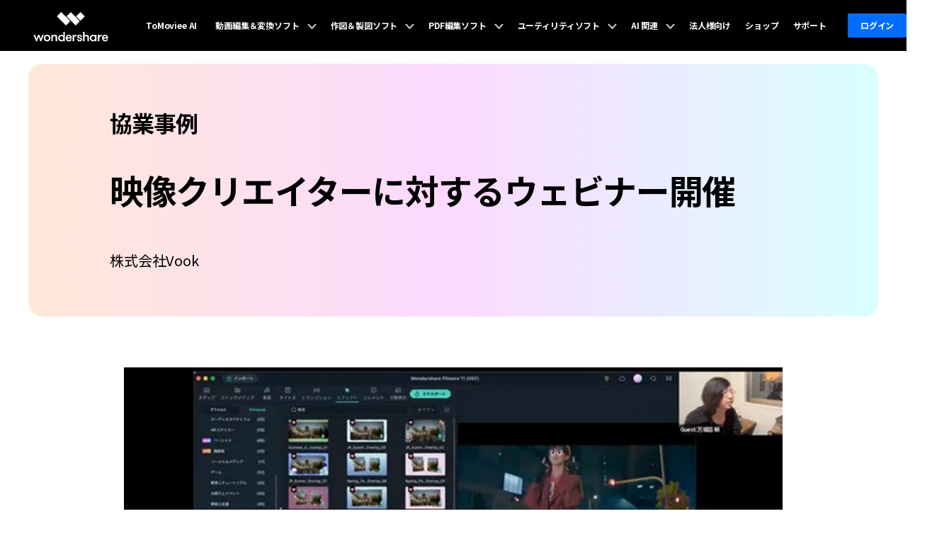

--- FILE ---
content_type: text/html
request_url: https://www.wondershare.jp/collaboration/vook-webinar.html
body_size: 10084
content:
<!DOCTYPE html>
<html lang="ja">
<head>
<meta charset="utf-8">
<!-- Google Tag Manager -->
<script>(function(w,d,s,l,i){w[l]=w[l]||[];w[l].push({'gtm.start':
new Date().getTime(),event:'gtm.js'});var f=d.getElementsByTagName(s)[0],
j=d.createElement(s),dl=l!='dataLayer'?'&l='+l:'';j.async=true;j.src=
'https://www.googletagmanager.com/gtm.js?id='+i+dl;f.parentNode.insertBefore(j,f);
})(window,document,'script','dataLayer','GTM-57FR6ZG');</script>
<!-- End Google Tag Manager -->

<meta http-equiv="X-UA-Compatible" content="IE=edge">
<meta name="viewport" content="width=device-width,user-scalable=0,initial-scale=1,maximum-scale=1, minimum-scale=1" />
<link rel="shortcut icon" href="https://www.wondershare.com/favicon.ico" mce_href="https://www.wondershare.com/favicon.ico" type="image/x-icon" />
<link rel="stylesheet" href="https://neveragain.allstatics.com/2019/assets/style/bootstrap-wondershare.min.css">
<link rel="stylesheet" href="https://www.wondershare.com/assets/global.min.css"><title>映像クリエイターに対するウェビナー開催！</title>

<meta name="description" content="映像クリエイターに対するウェビナー開催" />
<meta property="og:url" content="https://www.wondershare.jp/collaboration/vook-webinar.html" />
<meta property="og:type" content="article" />
<meta property="og:title" content="映像クリエイターに対するウェビナー開催！" />
<meta property="og:description" content="映像クリエイターに対するウェビナー開催" />
<meta property="og:image" content="https://images.wondershare.jp/images2020/og-img/home.jpg" /> 

<style>
  .wsc-ad-plugin-container {display: none !important;}
  .border-radius-16 {border-radius: 1rem;}
  .border-radius-20 {border-radius: 1.25rem;}
  .mx-64 {margin-left: 4rem;margin-right: 4rem;}

  #pixiv-page .part-banner {background-image: linear-gradient(270deg, rgba(0, 255, 253, 0.15) 0%, rgba(236, 0, 255, 0.15) 51.26%, rgba(255, 103, 0, 0.15) 100%);margin: 1.125rem 2.5rem 0 2.5rem;}
  #pixiv-page .part-banner h1 {font-size: 56px;}
  #pixiv-page h4 {line-height: 1.5;}

  @media (max-width:1440px) {
    #pixiv-page .part-banner h1 {font-size: 48px;}
    .display-3 {font-size: 40px;}
  }
  @media (max-width:998px) {
    #pixiv-page .part-banner h1 {font-size: 42px;}
    .display-3 {font-size: 32px;}
    .mx-64 {margin-left: 2rem;margin-right: 2rem;}
  }
  @media (max-width:576px) {
    #pixiv-page h1 {font-size: 30px;}
    .display-3 {font-size: 28px;}
    main h2,main h2.h1 {font-size: 26px;}
    main h4 {font-size: 18px;}
    #pixiv-page .part-banner {margin: 15px 15px 0 15px;}
    .mx-64 {margin-left: 15px;margin-right: 15px;}
  }
</style>
<meta property="og:image" content="https://images.wondershare.jp/images2023/collaboration/collaboration-002.png">
<meta name="twitter:card" summary_large_image">


<link rel="canonical" href="https://www.wondershare.jp/collaboration/vook-webinar.html" />

</head>

<body data-pro="wondershare" data-cat="template" data-nav="basic" data-sys="auto" data-dev="auto">

<!-- Google Tag Manager (noscript) -->
<noscript><iframe src="https://www.googletagmanager.com/ns.html?id=GTM-57FR6ZG"
height="0" width="0" style="display:none;visibility:hidden"></iframe></noscript>
<!-- End Google Tag Manager (noscript) -->
<!-- 头部公共样式块，跟英语一样 -->
<link rel="stylesheet" href="https://neveragain.allstatics.com/2019/assets/style/wsc-header-footer-2020.min.css" />
<link rel="stylesheet" href="https://www.wondershare.com/assets/header-footer-2021.css">
<style>
@media ((min-width: 1280px)){ 
    .wsc-header2020-navbar-nav-toggle.creativity.creativity-en {min-width: 640px;}
	.wsc-header2020-navbar-nav-toggle.diagram-grahics, .wsc-header2020-navbar-nav-toggle.diagram-graphics,.wsc-header2020-navbar-nav-toggle.utility {min-width: 400px;width:auto;}
      .wsc-header2020-navbar-nav-toggle.explore-ai {min-width: 445px;}
}
</style>
<header class="wsc-header2020 wsc-header-jp">
    <nav class="wsc-header2020-navbar-master wsc-header202004-navbar-wondershare">
      <div class="wsc-header2020-container">
        <div class="wsc-header2020-navbar-content">
          <div class="wsc-header2020-navbar-brand"> 
            <a href="https://www.wondershare.jp/"><span style="display: none;">wondershare</span></a>
          </div>
          <button class="wsc-header2020-navbar-collapse-toggle" type="button" aria-expanded="false">
            <svg class="wsc-header2020-navbar-collapse-toggle-icon" width="24" height="24" viewBox="0 0 24 24"
              fill="none" xmlns="https://www.w3.org/2000/svg">
              <path d="M4 6H20M20 12L4 12M20 18H4" stroke="white" stroke-width="1.5"></path>
            </svg>
            <svg class="wsc-header2020-navbar-collapse-toggle-icon-close" width="24" height="24" viewBox="0 0 24 24"
              fill="none" xmlns="https://www.w3.org/2000/svg">
              <path d="M18 18L12 12M6 6L12 12M18 6L12 12M6 18L12 12" stroke="white" stroke-width="1.5"></path>
            </svg>
          </button>
          <div class="wsc-header2020-navbar-collapse">
            <ul class="wsc-header2020-navbar-nav active_menu">
               <!-- 一级导航头部公共块 -->
              <li class="wsc-header2020-navbar-item"><a class="wsc-header2020-navbar-link active_menu_a"
                  href="https://www.tomoviee.ai/jp/" target="_blank">ToMoviee AI</a></li>
<li class="wsc-header2020-navbar-item with-toggle"> <a class="wsc-header2020-navbar-link active_menu_a" href="javascript:">動画編集＆変換ソフト
  <svg class="ml-2" width="13" height="9" viewBox="0 0 13 9" fill="none" xmlns="https://www.w3.org/2000/svg">
    <path d="M12 1L6.5 7L1 1" stroke="currentColor" stroke-width="2"/>
  </svg>
  </a>
  <div class="wsc-header2020-navbar-nav-toggle creativity">
    <div class="row no-gutters px-4">
      <div class="left border-control">
        <div class="mb-4 font-size-small">クリエイティブを手助けするソフト</div>
        <a href="https://filmora.wondershare.jp/" target="_blank" class="d-flex align-items-center mb-4"> <img src="https://neveragain.allstatics.com/2019/assets/icon/logo/filmora-square.svg" alt="wondershare filmora logo">
        <div class="pl-2"> <strong class="text-black">Filmora</strong>
          <div class="font-size-small">動画編集ソフト</div>
        </div>
        </a> <a href="https://uniconverter.wondershare.jp/" target="_blank" class="d-flex align-items-center mb-4"> <img src="https://neveragain.allstatics.com/2019/assets/icon/logo/uniconverter-square.svg" alt="wondershare uniconverter logo">
        <div class="pl-2"> <strong class="text-black">UniConverter</strong>
          <div class="font-size-small">動画変換ソフト</div>
        </div>
        </a> <a href="https://dc.wondershare.jp/" target="_blank" class="d-flex align-items-center mb-4"> <img src="https://neveragain.allstatics.com/2019/assets/icon/logo/democreator-square.svg" alt="wondershare democreator logo">
        <div class="pl-2"> <strong class="text-black">DemoCreator</strong>
          <div class="font-size-small">画面録画専用ソフト</div>
        </div>
        </a> <a href="https://filmstock.wondershare.jp/" target="_blank" class="d-flex align-items-center mb-4"> <img src="https://neveragain.allstatics.com/2019/assets/icon/logo/filmstock-square.svg" alt="wondershare filmstock logo">
        <div class="pl-2"> <strong class="text-black">Filmstock</strong>
          <div class="font-size-small">動画編集に使える素材サイト</div>
        </div>
        </a> <a href="https://dvdcreator.wondershare.jp/" target="_blank" class="d-flex align-items-center mb-4"> <img src="https://neveragain.allstatics.com/2019/assets/icon/logo/dvdcreator-square.svg" alt="wondershare DVD Memory logo">
        <div class="pl-2"> <strong class="text-black">DVD Memory</strong>
          <div class="font-size-small">DVD作成ソフト</div>
        </div>
        </a> 
        <a href="https://selfyzai.go.link/ctzQF" target="_blank" class="d-flex align-items-center mb-4"> <img src="https://neveragain.allstatics.com/2019/assets/icon/logo/selfieu-square.svg" alt="wondershare SelfyzAI logo">
        <div class="pl-2"> <strong class="text-black">SelfyzAI</strong>
          <div class="font-size-small">AI動画・画像編集アプリ</div>
        </div>
        </a> 
        <a href="https://www.wondershare.jp/products/#creativity" target="_blank" class="vap-btn mt-2">クリエイティブ系ソフトラインナップ</a> </div>
      <div class="right">
        <div class="mt-lg-0 my-4 font-size-small">参考記事</div>
        <ul class="list-unstyled explore">
          <li> <a href="https://www.wondershare.jp/products/creative/" target="_blank" class="text-black">概要</a> </li>
          <li> <a href="https://www.wondershare.jp/products/creative/video.html" target="_blank" class="text-black">動画系記事</a> </li>
          <li> <a href="https://www.wondershare.jp/products/creative/photo.html" target="_blank" class="text-black">画像系記事</a> </li>
          <!-- <li> <a href="https://www.wondershare.com/creative-center.html" target="_blank" class="text-black">Creative Center</a> </li> -->
        </ul>
      </div>
    </div>
  </div>
</li>
<li class="wsc-header2020-navbar-item with-toggle"> <a class="wsc-header2020-navbar-link active_menu_a" href="javascript:">作図＆製図ソフト
  <svg class="ml-2" width="13" height="9" viewBox="0 0 13 9" fill="none" xmlns="https://www.w3.org/2000/svg">
    <path d="M12 1L6.5 7L1 1" stroke="currentColor" stroke-width="2"/>
  </svg>
  </a>
  <div class="wsc-header2020-navbar-nav-toggle diagram-grahics">
    <div class="row no-gutters px-4">
      <div class="left border-control">
        <div class="mb-4 font-size-small">発想を見える化するソフト</div>
        <a href="https://edraw.wondershare.jp/edraw-max/" target="_blank" class="d-flex align-items-center mb-4"> <img src="https://neveragain.allstatics.com/2019/assets/icon/logo/edraw-max-square.svg" width="40" height="40" alt="wondershare edrawmax logo">
        <div class="pl-2"> <strong class="text-black">EdrawMax</strong>
          <div class="font-size-small">ベクタードローソフト </div>
        </div>
        </a> <a href="https://edraw.wondershare.jp/edrawmind/" target="_blank" class="d-flex align-items-center mb-4"> <img src="https://neveragain.allstatics.com/2019/assets/icon/logo/edraw-mindmaster-square.svg" alt="wondershare EdrawMind logo">
        <div class="pl-2"> <strong class="text-black">EdrawMind</strong>
          <div class="font-size-small">マインドマップ専門ソフト</div>
        </div>
        </a> 
		  <!--<a href="https://mockitt.wondershare.jp/" target="_blank" class="d-flex align-items-center mb-4"> <img src="https://neveragain.allstatics.com/2019/assets/icon/logo/mockitt-square.svg" width="40" height="40" alt="wondershare mockitt logo">
        <div class="pl-2"> <strong class="text-black">Mockitt</strong>
          <div class="font-size-small">UI/UXデザインソフト </div>
        </div>
        </a> -->
		  <a href="https://www.wondershare.jp/products/#graphic" target="_blank" class="vap-btn mt-2">作図＆製図ソフトラインナップ</a> </div>
      <div class="right">
        <div class="mt-lg-0 my-4 font-size-small">参考記事</div>
        <ul class="list-unstyled explore">
          <li> <a href="https://www.wondershare.jp/products/office/graphic.html" target="_blank" class="text-black">概要</a> </li>
          <li> <a href="https://edraw.wondershare.jp/diagram-center.html" target="_blank" class="text-black">作図種類一覧</a> </li>
        </ul>
      </div>
    </div>
  </div>
</li>
<li class="wsc-header2020-navbar-item with-toggle"> <a class="wsc-header2020-navbar-link active_menu_a" href="javascript:">PDF編集ソフト
  <svg class="ml-2" width="13" height="9" viewBox="0 0 13 9" fill="none" xmlns="https://www.w3.org/2000/svg">
    <path d="M12 1L6.5 7L1 1" stroke="currentColor" stroke-width="2"/>
  </svg>
  </a>
  <div class="wsc-header2020-navbar-nav-toggle pdf">
    <div class="row no-gutters px-4">
      <div class="left border-control">
        <div class="mb-4 font-size-small">PDF編集に関するあらゆる問題を解決</div>
        <a href="https://pdf.wondershare.jp/" target="_blank" class="d-flex align-items-center mb-4"> <img src="https://neveragain.allstatics.com/2019/assets/icon/logo/pdfelement-square.svg" alt="wondershare pdfelement logo">
        <div class="pl-2"> <strong class="text-black">PDFelement</strong>
          <div class="font-size-small">PDF編集ソフト</div>
        </div>
        </a> <a href="https://pdf.wondershare.jp/document-cloud/" target="_blank" class="d-flex align-items-center mb-4"> <img src="https://neveragain.allstatics.com/2019/assets/icon/logo/document-cloud-square.svg" alt="wondershare document cloud logo">
        <div class="pl-2"> <strong class="text-black">Document Cloud</strong>
          <div class="font-size-small">電子署名とクラウドサービス </div>
        </div>
        </a> <a href="https://www.wondershare.jp/products/#document" target="_blank" class="vap-btn mt-2">PDF関連ソフトラインナップ</a> </div>
      <div class="right">
        <div class="mt-lg-0 my-4 font-size-small">参考記事</div>
        <ul class="list-unstyled explore">
          <li> <a href="https://www.wondershare.jp/products/office/document.html" target="_blank" class="text-black">概要</a> </li>
          <li> <a href="https://pdf.wondershare.jp/convert-pdf.html" target="_blank" class="text-black">PDF変換方法</a> </li>
          <li> <a href="https://pdf.wondershare.jp/templates/" target="_blank" class="text-black">PDFテンプレート</a> </li>
          <li> <a href="https://pdf.wondershare.jp/ocr-page.html" target="_blank" class="text-black">OCR 機能活用</a> </li>
        </ul>
      </div>
    </div>
  </div>
</li>
<li class="wsc-header2020-navbar-item with-toggle"> <a class="wsc-header2020-navbar-link active_menu_a" href="javascript:">ユーティリティソフト
  <svg class="ml-2" width="13" height="9" viewBox="0 0 13 9" fill="none" xmlns="https://www.w3.org/2000/svg">
    <path d="M12 1L6.5 7L1 1" stroke="currentColor" stroke-width="2"/>
  </svg>
  </a>
  <div class="wsc-header2020-navbar-nav-toggle utility">
    <div class="row no-gutters px-4">
      <div class="left border-control">
        <div class="mb-4 font-size-small">データ復元・バックアップ・見守りアプリ</div>
        <a href="https://recoverit.wondershare.jp/" target="_blank" class="d-flex align-items-center mb-4"> <img src="https://neveragain.allstatics.com/2019/assets/icon/logo/recoverit-square.svg" alt="wondershare recoverit logo">
        <div class="pl-2"> <strong class="text-black">Recoverit</strong>
          <div class="font-size-small">データ復元ソフト</div>
        </div>
        </a> <a href="https://drfone.wondershare.jp/" target="_blank" class="d-flex align-items-center mb-4"> <img src="https://neveragain.allstatics.com/2019/assets/icon/logo/drfone-square.svg" alt="wondershare drfone logo">
        <div class="pl-2"> <strong class="text-black">Dr.Fone</strong>
          <div class="font-size-small">スマートフォン管理ソフト </div>
        </div>
        </a> <a href="https://famisafe.wondershare.jp/" target="_blank" class="d-flex align-items-center mb-4"> <img src="https://neveragain.allstatics.com/2019/assets/icon/logo/famisafe-square.svg" alt="wondershare famisafe logo">
        <div class="pl-2"> <strong class="text-black">FamiSafe</strong>
          <div class="font-size-small">子供の安全を守るアプリ</div>
        </div>
        </a> <a href="https://drfone.wondershare.jp/mobiletrans/" target="_blank" class="d-flex align-items-center mb-4"> <img src="https://neveragain.allstatics.com/2019/assets/icon/logo/mobiletrans-square.svg" alt="wondershare mobiletrans logo">
        <div class="pl-2"> <strong class="text-black">MobileTrans</strong>
          <div class="font-size-small">スマホ間のデータ転送ソフト</div>
        </div>
        </a> <a href="https://recoverit.wondershare.jp/video-repair-tool.html" target="_blank" class="d-flex align-items-center mb-4"> <img src="https://neveragain.allstatics.com/2019/assets/icon/logo/repairit-square.svg" alt="wondershare repairit logo">
        <div class="pl-2"> <strong class="text-black">Repairit</strong>
          <div class="font-size-small">動画・写真・ファイル修復ソフト</div>
        </div>
        </a> <a href="https://www.wondershare.jp/products/#utility" target="_blank" class="vap-btn mt-2">ユーティリティソフトラインナップ</a> </div>
      <div class="right">
        <div class="mt-lg-0 my-4 font-size-small">参考記事</div>
        <ul class="list-unstyled explore">
          <li> <a href="https://www.wondershare.jp/products/data-management/" target="_blank" class="text-black">概要</a> </li>
          <li> <a href="https://recoverit.wondershare.jp/data-recovery.html" target="_blank" class="text-black">写真の復元方法</a> </li>
          <li> <a href="https://recoverit.wondershare.jp/video-repair-tool.html" target="_blank" class="text-black">動画の修復方法</a> </li>
          <li> <a href="https://drfone.wondershare.jp/phone-switch.html" target="_blank" class="text-black">スマホ機種変更</a> </li>
          <li> <a href="https://drfone.wondershare.jp/ios-update-problems.html" target="_blank" class="text-black">iOSアプデ対策</a> </li>
          <li> <a href="https://famisafe.wondershare.jp/features/live-location-tracking.html" target="_blank" class="text-black">位置追跡</a> </li>
        </ul>
      </div>
    </div>
  </div>
</li>
<li class="wsc-header2020-navbar-item with-toggle">
              <a class="wsc-header2020-navbar-link active_menu_a" href="javascript:">
                AI 関連
                <svg class="ml-2" width="13" height="9" viewBox="0 0 13 9" fill="none" xmlns="https://www.w3.org/2000/svg">
                  <path d="M12 1L6.5 7L1 1" stroke="currentColor" stroke-width="2" />
                </svg>
              </a>
              <div class="wsc-header2020-navbar-nav-toggle explore-ai">
                <div class="row no-gutters px-4">
                  <div class="left border-control">
                    <div class="mb-4 font-size-small">AI ソリューション</div>
                    <a href="https://www.wondershare.jp/ai-solutions/social-media.html" target="_blank" class="d-flex align-items-center mb-4">
                      <strong class="text-black font-size-small">ソーシャルメディア</strong>
                    </a>
                    <a href="https://www.wondershare.jp/ai-solutions/education.html" target="_blank" class="d-flex align-items-center mb-4">
                      <strong class="text-black font-size-small">教育</strong>
                    </a>
                    <a href="https://www.wondershare.jp/ai-solutions/business.html" target="_blank" class="d-flex align-items-center">
                      <strong class="text-black font-size-small">ビジネス</strong>
                    </a>
                  </div>
                  <div class="right">
                    <div class="mt-lg-0 my-4 font-size-small">リソース</div>
                    <a href="https://www.wondershare.jp/ai.html" target="_blank" class="d-flex align-items-center mb-4">
                      <strong class="text-black font-size-small">AI ツール</strong>
                    </a>
                    <a href="https://www.wondershare.jp/ai-newsroom.html" target="_blank" class="d-flex align-items-center mb-4">
                      <strong class="text-black font-size-small">AI ニュースルーム</strong>
                    </a>
                  </div>
                </div>
              </div>
            </li>
<li class="wsc-header2020-navbar-item"> <a class="wsc-header2020-navbar-link active_menu_a" href="https://www.wondershare.jp/business/" target="_blank">法人様向け</a> </li>
<li class="wsc-header2020-navbar-item"> <a class="wsc-header2020-navbar-link active_menu_a" href="https://www.wondershare.jp/shop/" target="_blank">ショップ</a> </li>
<li class="wsc-header2020-navbar-item"> <a class="wsc-header2020-navbar-link active_menu_a" href="https://support.wondershare.jp/" target="_blank">サポート</a> </li>

              <li class="wsc-header2020-navbar-item wondershare-user-panel log-out">
                <a data-href="https://accounts.wondershare.jp" data-source="" class="wsc-header2020-navbar-linkBtn login-link" style="background-color: #006dff;color: #fff;font-weight: 600;border-radius: 4px;">ログイン</a>
              </li>
              <li class="wsc-header2020-navbar-item wondershare-user-panel log-in" >
                <img class="avatar" src="https://images.wondershare.jp/images2020/avatar-default.png" width="30" height="30" alt="avatar">
  
                <div class="ws-user-panel-dropdown" >
                  <span class="ws-dropdown-item account_name" ></span>
                  <a class="ws-dropdown-item account_url" >アカウント</a>
                  <a class="ws-dropdown-item account_url_sign_out" >ログアウト</a>
                </div>
              </li>
              <li class="wsc-header2020-navbar-item">
                <a class="wsc-header2020-navbar-link active_menu_a" href="https://www.wondershare.jp/search.html">
                  <svg width="24" height="24" viewBox="0 0 24 24" fill="none" xmlns="https://www.w3.org/2000/svg">
                    <g opacity="1">
                    <path d="M11 19C15.4183 19 19 15.4183 19 11C19 6.58172 15.4183 3 11 3C6.58172 3 3 6.58172 3 11C3 15.4183 6.58172 19 11 19Z" stroke="currentColor" stroke-width="2" stroke-linecap="round" stroke-linejoin="round"/>
                    <path d="M21.0004 20.9999L16.6504 16.6499" stroke="currentColor" stroke-width="2" stroke-linecap="round" stroke-linejoin="round"/>
                    </g>
                  </svg>                    
                </a>
              </li>
            </ul>
          </div>
        </div>
      </div>
    </nav>
  </header>

<!--web notification code-->
<script>
    var _NOTIFICATION_CONFIG = {
        worker: 'https://www.wondershare.jp/web-notification/sw.js',// sw.js的地址要根据自己的域名换成自己的静态资源路径
        wsNotificationJsPath: 'https://dc-static.wondershare.com/notification/wsNotification.js',// 固定不变
        trackUrl: 'https://prod-web.wondershare.cc/api/v1/prodweb/notification'// 请求通知权限订阅接口地址，固定不变
    };
    (function() {
        var d=document, g=d.createElement('script'), s=d.getElementsByTagName('script')[0];
        g.type='text/javascript'; g.async=true; g.defer=true; g.src=_NOTIFICATION_CONFIG.wsNotificationJsPath; s.parentNode.insertBefore(g,s);
    })();
</script>
<!-- end web notification code--><main class="overflow-hidden text-black" id="pixiv-page">
  <section class="part-banner py-lg-5 py-5 border-radius-20">
    <div class="container py-lg-3 text-center text-xl-left">
      <div class="row justify-content-center">
        <div class="col-xl-10">
          <h2 class="mb-xl-5">協業事例</h2>
          <h1>映像クリエイターに対するウェビナー開催</h1>
          <!--<div class="font-weight-medium display-3 mb-xl-3">サブタイトル</div>-->
          <div class="font-size-huge pt-5">株式会社Vook</div>
        </div>
      </div>
    </div>
  </section>
  <section class="part-two py-5">
    <div class="container py-md-4 text-center">
      <div class="mx-auto pb-5" style="max-width:930px;">
        <img src="https://images.wondershare.jp/images2023/collaboration/sab/vook_1.jpg" class="img-fluid" alt="resource-pic">
      </div>
      <h2 class="h1 font-weight-black pt-5 pb-4">映像制作のエッセンスをレクチャー</h2>
      <h4 class="mx-auto pb-5 mb-md-5" style="max-width:1170px;">講師としてお迎えした万城目瞬氏に、フォトグラファーが映像を始めるメリットや、<br/>写真家ならではの視点をウェビナー形式でお話しいただきました。
      <br/>豊富なテンプレートやエフェクトがある『Wondershare Filmora』で動画編集をレクチャーしました。</h4>
      <div class="row py-xl-5 justify-content-center align-items-center">
        <div class="col-xl-5 col-md-6 py-3 my-3">
          <img src="https://images.wondershare.jp/images2023/collaboration/sab/vook_2.jpg" class="img-fluid" alt="resource-pic">
        </div>
        <div class="col-xl-5 col-md-6 py-3 my-3 text-left">
          <h3>ウェビナー開催</h3>
          <h4>ワンカットの絵力を映像に。<br/>写真家が教える編集のテクニック</h4>
          <p class="font-size-large">フォトグラファーで映像制作も手がけるクリエイター視点で、これから映像・写真を始める方への画づくり・編集のエッセンスをレクチャーするウェビナーを11月24日にVookで開催。
          <br/>ゲストは、フォトグラファーとして活躍する傍ら、映像制作も手がけるDopeZine CEOの万城目 瞬氏。
          <br/>MCはフリーランスとして映像制作を手がけるJEMMA氏が務めた。
          </p>
        <p>紹介記事は<a href="https://vook.vc/n/5395" target="_blank" class="text-action font-weight-bold" ga360location="content_2_buttonLink_1"><u>こちら</u></a></p>
        </div>
        <div class="col-xl-5 col-md-6 py-3 my-3">
          <img src="https://images.wondershare.jp/images2023/collaboration/sab/vook_3.jpg" class="img-fluid" alt="resource-pic">
        </div>
        <div class="col-xl-5 col-md-6 py-3 my-3 text-left">
          <h3 class="pb-3">Filmora 12新機能チュートリアル</h3>
          <p class="font-size-large">フリーランスの映像ディレクターとして活躍されている佐々木章介さんが撮影した映像を使い、実際にFilmora 12で編集しながらレクチャーしました。</p>
          <p>紹介記事は<a href="https://vook.vc/n/5768" target="_blank" class="text-action font-weight-bold" ga360location="content_2_buttonLink_1"><u>こちら</u></a></p>

        </div>
      </div>
    </div>
  </section>
  <section class="part-three py-2 mx-64 border-radius-20" style="background-color: #E6F3FF;">
    <div class="container">
      <div class="row py-4 justify-content-center align-items-center text-left">
        <div class="col-xl-5 col-md-6 py-4">
          <h3 class="pb-3">株式会社Vook</h3>
          <p>映像クリエイターの学び・仕事・繋がりをサポートする企業。<br/>映像制作Tipsサイト『Vook』、映像制作者に特化した人材紹介サービス『Vook キャリア』、映像スクール『Vook School』を運営。</p>
          <p class="font-size-large font-weight-bold">URL：<a href="https://vook.co.jp/" class="text-action" target="_blank"><u>https://vook.co.jp/</u></a></p>
        </div>
        <div class="col-xl-5 col-md-6 py-4">
          <img src="https://images.wondershare.jp/images2023/collaboration/sab/vook.png" class="img-fluid" alt="vook_logo">
        </div>
      </div>
    </div>
  </section>
  <div class="my-xxl-3 py-xl-5 py-4"></div>
  <section class="part-four py-5 mx-64 border-radius-20" style="background-image: linear-gradient(180deg, #FFFFFF 0%, rgba(255, 255, 255, 0) 100%), linear-gradient(270deg, rgba(0, 255, 253, 0.15) 0%, rgba(236, 0, 255, 0.15) 51.26%, rgba(255, 103, 0, 0.15) 100%);">
    <div class="container text-center py-4">
      <h2 class="display-3 font-weight-black mb-4">お問い合わせ</h2>
      <div class="font-size-large font-weight-medium pb-3 mb-3">Wondershareとコラボをご検討の方は問い合わせフォームよりご相談ください。</div>
      <a href="https://forms.gle/orhKm9n2oaWH2iL28" target="_blank" class="btn btn-lg btn-action m-0" style="width: 28rem;max-width: 100%;">問い合わせフォーム</a>
    </div>
  </section>
  <section class="py-5 px-3">
    <div class="container text-center pb-3">
      <a href="https://www.wondershare.jp/collaboration.html?tab=tab1" class="btn btn-lg btn-outline-action m-0" style="width: 28rem;max-width: 100%;">一覧に戻る</a>
    </div>
  </section>
</main>

<div data-toggle="ad" data-image=""

data-text="たった1枚の写真で、赤ちゃんが本気ダンス！SNSでバズるAI動画を今すぐ作ろう"
data-link="https://filmora.wondershare.jp/ai-prompt/ai-baby-dance-prompts.html"
data-link-text="詳細はコチラ＞＞"
data-bg-color="#50e3c2"
data-text-color="#000000">
</div>





<div class="parameter" data-toggle="gotop" data-type="ws2020"></div>
<!-- 脚部公共块 -->
<style>
  @media (min-width: 1440px) {
    .wsc-footer2020 .wsc-footer202004-bottom .wsc-footer2020-mobile-language-menu { right: 50%; transform: translateX(50%); }
  }
  @media (min-width: 1280px) {
    .wsc-footer2020 .wsc-footer202004-bottom .wsc-footer2020-mobile-language-menu { padding: 12px 0; text-align:left}
    .wsc-footer2020 .wsc-footer202004-bottom .wsc-footer2020-mobile-language-link { padding: 4px 24px; }
  }
</style>
<footer class="wsc-footer2020 wsc-footer2021">
  <div class="wsc-footer2020-top wsc-footer202004-top">
    <div class="wsc-footer2020-container">
      <div class="wsc-footer2020-top-content">
        <div class="wsc-footer2020-nav"> <a href="https://www.wondershare.jp/" target="_blank"><img class="wsc-footer2020-nav-logo" src="https://neveragain.allstatics.com/2019/assets/icon/logo/wondershare-slogan-vertical-white.svg" alt="wondershare creativity simplified"></a> </div>
        <div class="wsc-footer2020-subnav">
          <div class="wsc-footer2020-subnav-content">
            <div class="wsc-footer2020-dropdown">
              <nav class="wsc-footer2020-dropdown-toggle" aria-expanded="false">
                <h5 class="wsc-footer2020-dropdown-title">製品</h5>
                <div class="wsc-footer2020-dropdown-icon">
                  <svg width="24" height="24" viewBox="0 0 24 24" fill="none" xmlns="https://www.w3.org/2000/svg">
                    <path d="M6 9L12 15L18 9" stroke="white" stroke-width="1.5"></path>
                  </svg>
                </div>
              </nav>
              <div class="wsc-footer2020-dropdown-menu">
                <ul>
                  <li class="wsc-footer2020-subnav-item"> <a class="wsc-footer2020-subnav-link" href="https://filmora.wondershare.jp/" target="_blank">Filmora</a> </li>
                  <li class="wsc-footer2020-subnav-item"> <a class="wsc-footer2020-subnav-link" href="https://uniconverter.wondershare.jp/" target="_blank">UniConverter</a> </li>
                  <li class="wsc-footer2020-subnav-item"> <a class="wsc-footer2020-subnav-link" href="https://recoverit.wondershare.jp/" target="_blank">Recoverit</a> </li>
                  <li class="wsc-footer2020-subnav-item"> <a class="wsc-footer2020-subnav-link" href="https://drfone.wondershare.jp/" target="_blank">Dr.Fone</a> </li>
                  <li class="wsc-footer2020-subnav-item"> <a class="wsc-footer2020-subnav-link" href="https://pdf.wondershare.jp/" target="_blank">PDFelement</a> </li>
                  <li class="wsc-footer2020-subnav-item"> <a class="wsc-footer2020-subnav-link" href="https://famisafe.wondershare.jp/" target="_blank">FamiSafe</a> </li>
                  <li class="wsc-footer2020-subnav-item"> <a class="wsc-footer2020-subnav-link" href="https://www.wondershare.jp/products/" target="_blank">全製品を見る</a> </li>
                </ul>
              </div>
            </div>
            <div class="wsc-footer2020-dropdown">
              <nav class="wsc-footer2020-dropdown-toggle" aria-expanded="false">
                <h5 class="wsc-footer2020-dropdown-title">会社情報</h5>
                <div class="wsc-footer2020-dropdown-icon">
                  <svg width="24" height="24" viewBox="0 0 24 24" fill="none" xmlns="https://www.w3.org/2000/svg">
                    <path d="M6 9L12 15L18 9" stroke="white" stroke-width="1.5"></path>
                  </svg>
                </div>
              </nav>
              <div class="wsc-footer2020-dropdown-menu">
                <ul>
                  <!-- <li class="wsc-footer2020-subnav-item"> <a class="wsc-footer2020-subnav-link" href="https://www.wondershare.com/creative-center.html" target="_blank">Creative Center</a> </li> -->
                  <li class="wsc-footer2020-subnav-item"> <a class="wsc-footer2020-subnav-link" href="https://www.wondershare.jp/company/" target="_blank">Wondershareについて</a> </li>
                  <li class="wsc-footer2020-subnav-item"> <a class="wsc-footer2020-subnav-link" href="https://www.wondershare.jp/company/corporate-information.html" target="_blank">企業情報</a> </li>
                  <li class="wsc-footer2020-subnav-item"> <a class="wsc-footer2020-subnav-link" href="https://www.wondershare.jp/company/message.html" target="_blank">創業者メッセージ</a> </li>
                  <li class="wsc-footer2020-subnav-item"> <a class="wsc-footer2020-subnav-link" href="https://www.wondershare.jp/jobs.html" target="_blank">採用情報</a> </li>
                </ul>
              </div>
            </div>
            <div class="wsc-footer2020-dropdown">
              <nav class="wsc-footer2020-dropdown-toggle" aria-expanded="false">
                <h5 class="wsc-footer2020-dropdown-title">ヘルプセンター</h5>
                <div class="wsc-footer2020-dropdown-icon">
                  <svg width="24" height="24" viewBox="0 0 24 24" fill="none" xmlns="https://www.w3.org/2000/svg">
                    <path d="M6 9L12 15L18 9" stroke="white" stroke-width="1.5"></path>
                  </svg>
                </div>
              </nav>
              <div class="wsc-footer2020-dropdown-menu">
                <ul>
                  <li class="wsc-footer2020-subnav-item"> <a class="wsc-footer2020-subnav-link" href="https://www.wondershare.jp/contact-us.html" target="_blank">お問い合わせ</a> </li>
                  <li class="wsc-footer2020-subnav-item"> <a class="wsc-footer2020-subnav-link" href="https://www.wondershare.jp/academy.html" target="_blank">Wondershare アカデミー</a> </li>
                  <li class="wsc-footer2020-subnav-item"> <a class="wsc-footer2020-subnav-link" href="https://support.wondershare.jp/" target="_blank">サポートセンター</a> </li>
                  <!--<li class="wsc-footer2020-subnav-item"> <a class="wsc-footer2020-subnav-link" href="https://support.wondershare.com/jp/retrieve" target="_blank">アクティベーション＆登録について</a> </li>-->
                  <li class="wsc-footer2020-subnav-item"> <a class="wsc-footer2020-subnav-link" href="https://accounts.wondershare.com/web/login?f=sitefoot" target="_blank">WSIDにログイン</a> </li>
                </ul>
              </div>
            </div>
            <div class="wsc-footer2020-dropdown">
              <!--<nav class="wsc-footer2020-dropdown-toggle" aria-expanded="false">
                <h5 class="wsc-footer2020-dropdown-title">グループ会社</h5>
                <div class="wsc-footer2020-dropdown-icon">
                  <svg width="24" height="24" viewBox="0 0 24 24" fill="none" xmlns="https://www.w3.org/2000/svg">
                    <path d="M6 9L12 15L18 9" stroke="white" stroke-width="1.5"></path>
                  </svg>
                </div>
              </nav>-->
              <div class="wsc-footer2020-dropdown-menu">
                <ul>
                  <!-- <li class="wsc-footer2020-subnav-item"> <a class="wsc-footer2020-subnav-link shallow" href="https://www.edrawsoft.com/jp/" rel="nofollow" target="_blank"> <img class="wsc-footer2020-subnavLink-logo" src="https://neveragain.allstatics.com/2019/assets/icon/logo/edraw-horizontal-white.svg" alt="wondershare edraw logo"> </a> </li>-->
                  <!-- <li class="wsc-footer2020-subnav-item"> <a class="wsc-footer2020-subnav-link" href="https://www.ufotosoft.com/index_en.html?utm_source=wondershare&utm_medium=sitefoot" rel="nofollow" target="_blank"> <img class="wsc-footer2020-subnavLink-logo" src="https://neveragain.allstatics.com/2019/assets/icon/logo/ufoto-horizontal-white.svg" alt="wondershare ufoto logo"> </a> </li> -->
                  <nav class="wsc-footer2020-dropdown-toggle sub-menu-title" aria-expanded="true">
                    <h5 class="wsc-footer2020-dropdown-title">公式SNSアカウント</h5>
                  </nav>
                  <ul>
                    <li class="wsc-footer2020-subnav-item"> <a class="wsc-footer2020-subnav-iconlink" href="https://www.facebook.com/jp.wondershare/" rel="nofollow" target="_blank">
                      <img src="https://images.wondershare.com/icon/footer-facebook-icon.svg" width="28" height="28" alt="Facebook">
                      </a> <a class="wsc-footer2020-subnav-iconlink" href="https://twitter.com/Wondershare_jp" rel="nofollow" target="_blank">
                      <img src="https://images.wondershare.com/icon/footer-twitter-icon.svg" width="28" height="28" alt="Twitter">
                      </a> <a class="wsc-footer2020-subnav-iconlink" href="https://www.youtube.com/user/WondershareJP" rel="nofollow" target="_blank">
                      <img src="https://images.wondershare.com/icon/footer-youtube-icon.svg" width="28" height="28" alt="Youtube" style="transform: scale(1.15);">
                      </a> <a class="wsc-footer2020-subnav-iconlink" href="https://www.wondershare.jp/company/social-media.html" target="_blank">
                      <svg width="16" height="4" viewBox="0 0 16 4" fill="none" xmlns="https://www.w3.org/2000/svg">
                        <circle opacity="0.8" cx="2" cy="2" r="2" fill="white"></circle>
                        <circle opacity="0.8" cx="8" cy="2" r="2" fill="white"></circle>
                        <circle opacity="0.8" cx="14" cy="2" r="2" fill="white"></circle>
                      </svg>
                      </a> </li>
                  </ul>
                </ul>
              </div>
            </div>
          </div>
        </div>
      </div>
    </div>
  </div>
  <div class="wsc-footer2020-bottom wsc-footer202004-bottom">
    <div class="wsc-footer2020-container">
      <div class="wsc-footer2020-bottom-content">
        <div class="wsc-footer2020-copyright">
          <div class="wsc-footer2020-copyright-top">
            <a class="wsc-footer2020-copyright-link"
              href="https://www.wondershare.jp/company/terms-conditions.html">契約条件</a>
            <a class="wsc-footer2020-copyright-link" href="https://www.wondershare.jp/privacy.html">プライバシー</a>
            <a class="wsc-footer2020-copyright-link" id="cookie-preference-link"
              href="#cmpscreencustom" target="_self">クッキーの設定</a>
            <a class="wsc-footer2020-copyright-link"
              href="https://www.wondershare.jp/company/terms-of-use.html">一般利用規約</a>
            <a class="wsc-footer2020-copyright-link"
              href="https://www.wondershare.jp/info.html">特定商取引に基づく表記</a>  
            <a class="wsc-footer2020-copyright-link" href="https://www.wondershare.jp/refund-policy.html">返金について</a>
            <a class="wsc-footer2020-copyright-link" href="https://www.wondershare.jp/product-guide-uninstall.html">アンインストールについて</a>
          </div>
          <div class="wsc-footer2020-copyright-bottom">
            <p>Copyright © <span id="copyright-year"></span> <script> document.querySelector('#copyright-year').outerHTML = new Date().getFullYear() </script>Wondershare. All rights reserved. </p>
          </div>
        </div>
        <div class="wsc-footer2020-mobile-language">
          <nav class="wsc-footer2020-mobile-language-toggle" aria-expanded="false">
            <span>言語</span>
            <div class="wsc-footer2020-mobile-language-icon">
              <svg width="10" height="5" viewBox="0 0 10 5" fill="none" xmlns="https://www.w3.org/2000/svg">
                <path d="M5 5L0.669873 0.499999L9.33013 0.5L5 5Z" fill="#C4C4C4"></path>
              </svg>
            </div>
          </nav>
          <div class="wsc-footer2020-mobile-language-menu">
            <a class="wsc-footer2020-mobile-language-link" href="https://www.wondershare.com/" target="_blank">English</a>
            <a class="wsc-footer2020-mobile-language-link" href="https://www.wondershare.ae" target="_blank">Arabic - العربية</a>
            <a class="wsc-footer2020-mobile-language-link" href="https://www.wondershare.kr" target="_blank">Korean - 한국어</a>
            <a class="wsc-footer2020-mobile-language-link" href="https://www.wondershare.it" target="_blank">Italian - Italiano</a>
            <a class="wsc-footer2020-mobile-language-link" href="https://www.wondershare.fr" target="_blank">French - Français</a>
            <a class="wsc-footer2020-mobile-language-link" href="https://www.wondershare.de" target="_blank">German - Deutsch</a>
            <a class="wsc-footer2020-mobile-language-link" href="https://www.wondershare.es" target="_blank">Spanish - Español</a>
            <a class="wsc-footer2020-mobile-language-link" href="https://www.wondershare.com.ru" target="_blank">Russian - Pусский</a>
            <a class="wsc-footer2020-mobile-language-link  active" href="https://www.wondershare.jp" target="_blank">Japanese - 日本語</a>
            <a class="wsc-footer2020-mobile-language-link" href="https://www.wondershare.cn" target="_blank">Chinese - 简体中文</a>
            <a class="wsc-footer2020-mobile-language-link" href="https://www.wondershare.tw" target="_blank">Chinese Traditional - 繁體中文</a>
            <a class="wsc-footer2020-mobile-language-link" href="https://www.wondershare.com.br" target="_blank">Portuguese - Português</a>
            <a class="wsc-footer2020-mobile-language-link" href="https://www.wondershare.co.id" target="_blank">Indonesian - Bahasa Indonesia</a>
          </div>
        </div>
      </div>
    </div>
  </div>
</footer>
<script src="https://neveragain.allstatics.com/2019/assets/script/wsc-header-footer-2020.js"></script>
<script src="https://www.wondershare.com/assets/haeder-footer-2021.js"></script>
<script src="https://h.accesstrade.net/js/nct/lp.min.js"></script>
<script>
  (async function() {
    setTimeout(function(){
      var link = document.querySelector('a#cookie-preference-link');
      if (link) {
        link.target = '_self';
        }
    },500)
  })();
</script>


  <!-- 悬浮块文件 -->
 <!-- <style>
  .right-float-block { position: fixed; right: 0; bottom: 5%; z-index: 5; }
  .floatPopFloat-img {
      animation: floatPopFloat 3s ease-in-out 1.2s infinite alternate both;
    }

    @keyframes floatPopFloat {
      100% {
        -webkit-transform: translateY(10px);
        transform: translateY(10px);
      }
    }
</style>
 <a id="icon-anchor-right" href="https://www.wondershare.jp/topics/18th-anniversary.html" class="right-float-block " target="_blank" style="z-index: 2000;">
 <i class="icon-close" style="position: absolute;z-index:9; top: .25rem;right: -.25rem;width: 1.5rem;height: 1.5rem;padding: 0 .25rem;color: #355031;background-color: #ffffff;border-radius: 50%;opacity: .8;transform: scale(.5);">
      <svg style="width: 100%;height: 1.25rem" xmlns="http://www.w3.org/2000/svg" viewBox="0 0 32 32" width="32" height="32" fill="none" stroke="currentcolor" stroke-linecap="butt" stroke-linejoin="bevel" stroke-width="2">
      <path d="M2 30 L30 2 M30 30 L2 2"></path>
  </svg></i>
  <img src="https://images.wondershare.jp/topics/18th-anniversary/right-side.png" alt="wondershare" class="floatPopFloat-img " style="height: 13rem;">
</a>
  <script>
    document.querySelector('.icon-close').addEventListener('click', function (e) {
      e.preventDefault()
      e.stopPropagation()
      document.querySelector('#icon-anchor-right').style.display = 'none'
    })
  </script> -->
 <!-- 悬浮块文件 -->


  <script src="https://neveragain.allstatics.com/2019/assets/vendor/wsc-vendor.js"></script>
  <script src="https://neveragain.allstatics.com/2019/assets/script/wsc-override-ja.js"></script>
  <script src="https://neveragain.allstatics.com/2019/assets/script/wsc-common.js"></script>
  <script>
    $(function () {
      wsc.common.init()
    })
  </script>

<script type="text/javascript" src="https://images.wondershare.jpassets/js/chunk-vendors.js"></script>
<script type="text/javascript" src="https://images.wondershare.jpassets/js/app.js"></script>
<script type="text/javascript" src="https://images.wondershare.com/scripts/affiliate.js"></script>
<script type="text/javascript">
      var addthis_config = {
         data_ga_property: 'UA-4839360-2',
         data_ga_social : true,
         data_track_clickback:false
      };
</script>
<script type="text/javascript">
/* <![CDATA[ */
var google_conversion_id = 1004581587;
var google_conversion_label = "_Id7COW6vwMQ0-WC3wM";
var google_custom_params = window.google_tag_params;
var google_remarketing_only = true;
/* ]]> */
</script>
<script type="text/javascript" src="//www.googleadservices.com/pagead/conversion.js">
</script>
<noscript>
<div style="display:none;"> <img height="0" width="0" style="border-style:none;" src="//googleads.g.doubleclick.net/pagead/viewthroughconversion/1004581587/?value=0&amp;label=_Id7COW6vwMQ0-WC3wM&amp;guid=ON&amp;script=0"/> </div>
</noscript>

<script src="https://www.wondershare.com/ga360/js/ga360-add.js"></script>
<!-- START Rakuten Marketing Tracking -->
  <script type="text/javascript">
    (function (url) {
      /*Tracking Bootstrap Set Up DataLayer objects/properties here*/
      if(!window.DataLayer){
        window.DataLayer = {};
      }
      if(!DataLayer.events){
        DataLayer.events = {};
      }
      DataLayer.events.SPIVersion = DataLayer.events.SPIVersion || "3.4.1";
      DataLayer.events.SiteSection = "1";



      var loc, ct = document.createElement("script");
      ct.type = "text/javascript";
      ct.async = true; ct.src = url; loc = document.getElementsByTagName('script')[0];
      loc.parentNode.insertBefore(ct, loc);
      }(document.location.protocol + "//tag.rmp.rakuten.com/120272.ct.js"));
  </script>
<!-- END Rakuten Marketing Tracking -->

<!-- Yahoo code 1 for DYM-->
<script type="text/javascript">
  (function () {
    var tagjs = document.createElement("script");
    var s = document.getElementsByTagName("script")[0];
    tagjs.async = true;
    tagjs.src = "//s.yjtag.jp/tag.js#site=XD10Qfn";
    s.parentNode.insertBefore(tagjs, s);
  }());
</script>
<noscript>
  <iframe src="//b.yjtag.jp/iframe?c=XD10Qfn" width="1" height="1" frameborder="0" scrolling="no" marginheight="0" marginwidth="0"></iframe>
</noscript>
<!-- End Yahoo code 1 for DYM-->
<!-- Yahoo code 2 for Plusem-->
<script type="text/javascript">
  (function () {
    var tagjs = document.createElement("script");
    var s = document.getElementsByTagName("script")[0];
    tagjs.async = true;
    tagjs.src = "//s.yjtag.jp/tag.js#site=zx2OuQw&referrer=" + encodeURIComponent(document.location.href) + "";
    s.parentNode.insertBefore(tagjs, s);
  }());
</script>
<noscript>
  <iframe src="//b.yjtag.jp/iframe?c=zx2OuQw" width="1" height="1" frameborder="0" scrolling="no" marginheight="0" marginwidth="0"></iframe>
</noscript>
<!-- End Yahoo code 2 for Plusem-->
<!-- Yahoo code 3 -->
<script async src="https://s.yimg.jp/images/listing/tool/cv/ytag.js"></script>
<script>
	window.yjDataLayer = window.yjDataLayer || [];
	function ytag() { yjDataLayer.push(arguments); }
	ytag({"type":"ycl_cookie"});
	ytag({"type":"ycl_cookie_extended"});
</script>
<!--End  Yahoo code 3 --></body>
</html>